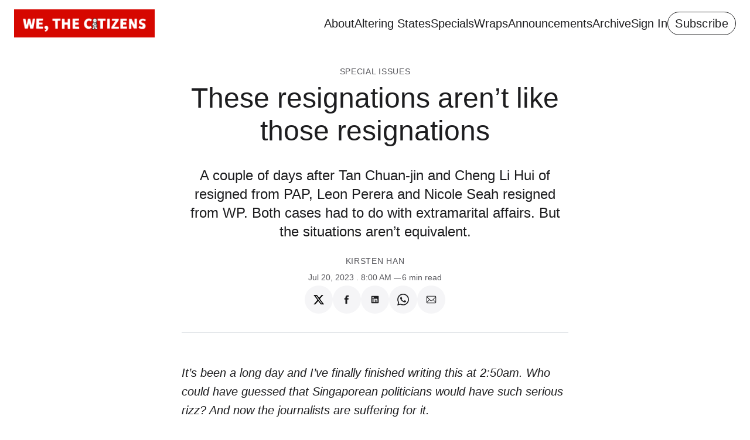

--- FILE ---
content_type: text/html; charset=utf-8
request_url: https://www.wethecitizens.net/these-resignations-arent-like-those-resignations/
body_size: 16324
content:
<!doctype html>
<html lang='en'>

  <head>
  <meta charset='utf-8'>
  <meta name='viewport' content='width=device-width, initial-scale=1.0'>
  <title> These resignations aren’t like those resignations </title>

  <script>
    var pagination_next_page_number       = '',
        pagination_available_pages_number = '',
        pagination_loading_text           = 'Loading',
        pagination_more_posts_text        = 'Load More';

    document.documentElement.className = 'js-on';
  </script>

  <style>
  :root {
    --color-accent:               var(--ghost-accent-color);
    --color-border:               #DDE1E5;
    --color-text-primary:         #1D1D1F;
    --color-text-secondary:       #57575C;
    --color-background-primary:   #FFFFFF;
    --color-background-secondary: #F5F5F7;
  }
</style>  <style>
@charset "UTF-8";:root{--space-010:2px;--space-025:4px;--space-050:8px;--space-075:12px;--space-100:16px;--space-150:24px;--space-200:32px;--space-300:48px;--space-400:64px;--space-600:96px;--space-800:128px;--space-1200:192px;--space-1600:256px;--space-1600:256px}@media (max-width:61.24em){:root{--space-300:40px;--space-400:56px;--space-600:72px;--space-800:88px;--space-1200:120px;--space-1600:152px}}@media (max-width:46.24em){:root{--space-400:48px;--space-600:64px;--space-800:80px;--space-1200:96px;--space-1600:112px}}:root{--color-dark:#000;--color-light:#FFF;--background-transparent:rgba(0, 0, 0, 0.2)}@font-face{font-family:"Source Serif 4";src:url(/assets/fonts/source-serif-4/SourceSerif4-Italic-VariableFont_opsz,wght.ttf) format("truetype-variations");font-weight:1 999;font-style:italic;font-display:swap}@font-face{font-family:"Source Serif 4";src:url(/assets/fonts/source-serif-4/SourceSerif4-VariableFont_opsz,wght.ttf) format("truetype-variations");font-weight:1 999;font-style:normal;font-display:swap}@font-face{font-family:LibreCaslonCondensed-Italic;src:url(/assets/fonts/libre-caslon-condensed/variable/LibreCaslonCondensed-Italic[wght].ttf) format("truetype-variations");font-weight:1 999;font-style:italic;font-display:swap}@font-face{font-family:LibreCaslonCondensed;src:url(/assets/fonts/libre-caslon-condensed/variable/LibreCaslonCondensed[wght].ttf) format("truetype-variations");font-weight:1 999;font-style:normal;font-display:swap}:root{--font-family-serif:'Source Serif 4',Charter,Georgia,'Times New Roman',Times,serif;--font-family-sans-serif:-apple-system,BlinkMacSystemFont,'Segoe UI',Roboto,Helvetica,Arial,sans-serif;--font-family-monospace:ui-monospace,'Cascadia Code','Source Code Pro',Menlo,Consolas,'DejaVu Sans Mono',monospace;--font-size-075:0.75rem;--font-size-087:0.875rem;--font-size-100:1rem;--font-size-125:1.25rem;--font-size-150:1.5rem;--font-size-175:1.75rem;--font-size-200:2rem;--font-size-250:2.5rem;--font-size-300:3rem;--font-size-350:3.5rem;--font-size-400:4rem;--font-size-450:4.5rem;--font-size-500:5rem;--font-size-600:6rem;--font-size-1200:12rem;--line-height-075:1.3333333333;--line-height-087:1.4285714286;--line-height-100:1.5;--line-height-125:1.6;--line-height-150:1.3333333333;--line-height-175:1.1428571429;--line-height-200:1.25;--line-height-250:1.2;--line-height-300:1.1666666667;--line-height-350:1.0714285714;--line-height-400:1;--line-height-450:1;--line-height-500:1;--line-height-600:1.0416666667;--line-height-1200:0.5208333333;--font-weight-light:300;--font-weight-regular:400;--font-weight-medium:500;--font-weight-semi-bold:600;--font-weight-bold:700;--font-weight-extra-bold:800;--font-weight-inherit:inherit;--line-height-1:1;--font-letter-spacing-brevier:.7px;--font-letter-spacing-long-primer:.25px;--font-letter-spacing-tiny:.3px;--font-letter-spacing-small:1.2px;--font-letter-spacing-base:1.6px;--font-letter-spacing-large:2.8px;--font-letter-spacing-negative:-0.015em}:root{--grid-width:1300px;--grid-gap:var(--space-200);--grid-gap-large:var(--space-400);--grid-margin:var(--space-150)}:root{--border-width:1px;--border-style:solid;--border-radius-small:var(--space-025);--border-radius:var(--space-100);--border-radius-medium:var(--space-200);--border-radius-pill:var(--space-300);--border-radius-circle:50%}:root{--focus-outline-size:var(--space-010);--focus-outline-style:solid;--focus-outline-offset:var(--space-010);--focus-outline-color:currentColor}:root{--ratio-1:1;--ratio-3x2:3/2;--ratio-3x4:3/4;--ratio-16x9:16/9}:root{--motion-duration-slow:.5s;--motion-duration-fast:.25s}:root{--html-symbol-divider:"✺";--html-symbol-em-dash:"—";--html-symbol-checkmark:"✓";--html-symbol-multiplication:"✕";--html-symbol-emDash:"—";--html-symbol-space:" "}:root{--content-width:708px;--content-flow:var(--space-200)}:root{--button-color-text:var(--color-text-primary);--button-color-border:var(--color-text-primary);--button-color-background:transparent;--button-color-text-hover:var(--color-background-primary);--button-color-background-hover:var(--color-text-primary)}:root{--button-accent-color-text:var(--color-background-primary);--button-accent-color-border:var(--color-accent);--button-accent-color-background:var(--color-accent);--button-accent-color-text-hover:var(--color-background-primary);--button-accent-color-border-hover:var(--color-text-primary);--button-accent-color-background-hover:var(--color-text-primary)}:root{--color-headerCard-dark:var(--color-dark);--color-headerCard-light:var(--color-light);--color-text-headerCardStyleLight:var(--color-headerCard-dark);--color-background-headerCardStyleLight:var(--color-headerCard-light);--color-text-button-headerCardStyleLight:var(--color-headerCard-dark);--color-border-button-headerCardStyleLight:var(--color-headerCard-dark);--color-background-button-headerCardStyleLight:var(--color-headerCard-light);--color-text-button-hover-headerCardStyleLight:var(--color-headerCard-light);--color-background-button-hover-headerCardStyleLight:var(--color-headerCard-dark);--color-text-headerCardStyleDark:var(--color-headerCard-light);--color-background-headerCardStyleDark:var(--color-headerCard-dark);--color-text-button-headerCardStyleDark:var(--color-headerCard-light);--color-border-button-headerCardStyleDark:var(--color-headerCard-light);--color-background-button-headerCardStyleDark:var(--color-headerCard-dark);--color-text-button-hover-headerCardStyleDark:var(--color-headerCard-dark);--color-background-button-hover-headerCardStyleDark:var(--color-headerCard-light);--color-text-headerCardStyleAccent:var(--color-headerCard-light);--color-background-headerCardStyleAccent:var(--color-accent);--color-text-button-headerCardStyleAccent:var(--color-headerCard-light);--color-border-button-headerCardStyleAccent:var(--color-headerCard-light);--color-background-button-headerCardStyleAccent:var(--color-accent);--color-text-button-hover-headerCardStyleAccent:var(--color-accent);--color-background-button-hover-headerCardStyleAccent:var(--color-headerCard-light);--color-text-headerCardStyleImage:var(--color-headerCard-light);--color-background-headerCardStyleImage:var(--color-headerCard-dark);--color-text-button-headerCardStyleImage:var(--color-headerCard-light);--color-border-button-headerCardStyleImage:var(--color-headerCard-light);--color-background-button-headerCardStyleImage:var(--color-headerCard-dark);--color-text-button-hover-headerCardStyleImage:var(--color-headerCard-dark);--color-background-button-hover-headerCardStyleImage:var(--color-headerCard-light)}*,::after,::before{box-sizing:border-box}html{font-family:system-ui,"Segoe UI",Roboto,Helvetica,Arial,sans-serif,"Apple Color Emoji","Segoe UI Emoji";line-height:1.15;-webkit-text-size-adjust:100%;-moz-tab-size:4;-o-tab-size:4;tab-size:4}body{margin:0}b,strong{font-weight:bolder}code,kbd,pre,samp{font-family:ui-monospace,SFMono-Regular,Consolas,"Liberation Mono",Menlo,monospace;font-size:1em}small{font-size:80%}sub,sup{font-size:75%;line-height:0;position:relative;vertical-align:baseline}sub{bottom:-.25em}sup{top:-.5em}table{border-color:currentcolor}button,input,optgroup,select,textarea{font-family:inherit;font-size:100%;line-height:1.15;margin:0}[type=button],[type=reset],[type=submit],button{-webkit-appearance:button}legend{padding:0}progress{vertical-align:baseline}::-webkit-inner-spin-button,::-webkit-outer-spin-button{height:auto}[type=search]{-webkit-appearance:textfield;outline-offset:-2px}::-webkit-search-decoration{-webkit-appearance:none}::-webkit-file-upload-button{-webkit-appearance:button;font:inherit}summary{display:list-item}@keyframes spin{100%{transform:rotate(360deg)}}.icon{position:relative;display:inline-block;width:25px;height:25px;overflow:hidden;fill:currentColor}.icon__cnt{width:100%;height:100%;background:inherit;fill:inherit;pointer-events:none;transform:translateX(0);-ms-transform:translate(.5px,-.3px)}.icon--m{width:50px;height:50px}.icon--l{width:100px;height:100px}.icon--xl{width:150px;height:150px}.icon--xxl{width:200px;height:200px}.icon__spinner{position:absolute;top:0;left:0;width:100%;height:100%}.icon--ei-spinner .icon__spinner,.icon--ei-spinner-2 .icon__spinner{animation:spin 1s steps(12) infinite}.icon--ei-spinner-3 .icon__spinner{animation:spin 1.5s linear infinite}.icon--ei-sc-facebook{fill:#3b5998}.icon--ei-sc-github{fill:#333}.icon--ei-sc-google-plus{fill:#dd4b39}.icon--ei-sc-instagram{fill:#3f729b}.icon--ei-sc-linkedin{fill:#0976b4}.icon--ei-sc-odnoklassniki{fill:#ed812b}.icon--ei-sc-skype{fill:#00aff0}.icon--ei-sc-soundcloud{fill:#f80}.icon--ei-sc-tumblr{fill:#35465c}.icon--ei-sc-twitter{fill:#55acee}.icon--ei-sc-vimeo{fill:#1ab7ea}.icon--ei-sc-vk{fill:#45668e}.icon--ei-sc-youtube{fill:#e52d27}.icon--ei-sc-pinterest{fill:#bd081c}.icon--ei-sc-telegram{fill:#08c}.icon{width:var(--space-150);height:var(--space-150)}.icon--m{width:var(--space-300);height:var(--space-300)}:where(body,h1,h2,h3,h4,h5,h6,blockquote,p,pre,dl,dd,ol,ul,figure,hr,fieldset,legend){margin:0;padding:0}li>ol,li>ul{margin-bottom:0}table{border-collapse:collapse;border-spacing:0}:is(a,button,input,textarea,summary):focus-visible{outline:var(--focus-outline-size) var(--focus-outline-style) var(--focus-outline-color)!important;outline-offset:var(--focus-outline-offset)!important}@media (prefers-reduced-motion:reduce){*{animation:none;transition:none}}body,html{height:100%}body{font-family:var(--gh-font-body,var(--font-family-sans-serif));font-size:var(--font-size-125);line-height:var(--line-height-125);font-weight:var(--font-weight-regular);direction:ltr;color:var(--color-text-primary);background-color:var(--color-background-primary);-webkit-font-smoothing:antialiased;-moz-osx-font-smoothing:grayscale}a{color:inherit;text-decoration:none}b,strong{font-weight:var(--font-weight-bold)}dd,ol,ul{margin-left:var(--space-100)}img{height:auto;display:block;max-width:100%;font-style:italic}hr{border:0;height:auto;border-top:var(--border-width) var(--border-style) var(--color-border)}:where(h1,h2,h3){text-wrap:balance}:where(h1,h2,h3,strong){font-weight:var(--font-weight-bold)}:where(h1){font-size:var(--font-size-200);line-height:var(--line-height-200)}@media (min-width:61.25em){:where(h1){font-size:var(--font-size-250);line-height:var(--line-height-250)}}:where(h1)+h2,:where(h1)+h3{margin-top:var(--space-100)}:where(h2){font-size:var(--font-size-150);line-height:var(--line-height-150)}@media (min-width:61.25em){:where(h2){font-size:var(--font-size-200);line-height:var(--line-height-200)}}:where(h2)+h3{margin-top:var(--space-100)}:where(h3){font-size:var(--font-size-125);line-height:var(--line-height-125)}@media (min-width:61.25em){:where(h3){font-size:var(--font-size-150);line-height:var(--line-height-150)}}blockquote{font-style:italic}blockquote:not(.kg-blockquote-alt){padding-left:var(--space-150);border-left:var(--space-025) solid var(--color-accent)}li code,p code{padding:var(--space-025) var(--space-050);border-radius:var(--border-radius);border:var(--border-width) var(--border-style) var(--color-border);background-color:var(--color-background-secondary)}code,code[class*=language-]{font-size:var(--font-size-087);line-height:var(--line-height-087);text-shadow:none;color:var(--color-text-primary)}.kg-code-card,pre,pre[class*=language-]{width:100%;overflow-x:auto;border-radius:var(--border-radius)}pre,pre[class*=language-]{margin-bottom:0;margin-top:var(--content-flow);padding:var(--space-200);background-color:var(--color-background-secondary)}.kg-code-card pre{margin-top:0}.token.operator{background-color:transparent}input[type=color],input[type=date],input[type=datetime-local],input[type=datetime],input[type=email],input[type=month],input[type=number],input[type=password],input[type=search],input[type=tel],input[type=text],input[type=time],input[type=url],input[type=week],select,textarea{font-family:var(--font-family-sans-serif);font-size:var(--font-size-125);line-height:var(--line-height-125);width:100%;display:block;border:none;color:var(--color-text-primary);padding:var(--space-100) var(--space-150);border-radius:var(--border-radius);background:0 0;box-shadow:inset 0 0 0 var(--space-010) var(--color-text-primary)}input[type=color]::-moz-placeholder,input[type=date]::-moz-placeholder,input[type=datetime-local]::-moz-placeholder,input[type=datetime]::-moz-placeholder,input[type=email]::-moz-placeholder,input[type=month]::-moz-placeholder,input[type=number]::-moz-placeholder,input[type=password]::-moz-placeholder,input[type=search]::-moz-placeholder,input[type=tel]::-moz-placeholder,input[type=text]::-moz-placeholder,input[type=time]::-moz-placeholder,input[type=url]::-moz-placeholder,input[type=week]::-moz-placeholder,select::-moz-placeholder,textarea::-moz-placeholder{opacity:1;color:var(--color-text-secondary)}input[type=color]::placeholder,input[type=date]::placeholder,input[type=datetime-local]::placeholder,input[type=datetime]::placeholder,input[type=email]::placeholder,input[type=month]::placeholder,input[type=number]::placeholder,input[type=password]::placeholder,input[type=search]::placeholder,input[type=tel]::placeholder,input[type=text]::placeholder,input[type=time]::placeholder,input[type=url]::placeholder,input[type=week]::placeholder,select::placeholder,textarea::placeholder{opacity:1;color:var(--color-text-secondary)}table{font-size:var(--font-size-100);line-height:var(--line-height-100);width:100%;max-width:100%;background-color:var(--color-background-secondary)}table caption{padding:var(--space-100);border-style:var(--border-style);border-width:var(--border-width) var(--border-width) 0 var(--border-width);border-color:var(--color-border);background-color:var(--color-background-secondary)}table td,table th{text-align:left;padding:var(--space-100);white-space:nowrap;border:var(--border-width) var(--border-style) var(--color-border)}table tbody+tbody{border-top:var(--border-width) var(--border-style) var(--color-border)}.responsive-table{display:block;width:100%;overflow-x:auto;word-break:initial}fieldset{border:none}:lang(ar) *{letter-spacing:initial}.o-grid{margin:auto;display:grid;gap:var(--grid-gap);max-width:var(--grid-width);padding:0 var(--grid-margin)}.o-grid .o-grid{padding:0}.o-grid--gap-large{gap:var(--grid-gap-large)}@media (min-width:46.25em){.o-grid--50{width:50%;grid-template-columns:repeat(1,minmax(0,1fr))}}@media (min-width:61.25em){.o-grid--50-d{width:50%;grid-template-columns:repeat(1,minmax(0,1fr))}}@media (min-width:46.25em){.o-grid--75{width:75%;grid-template-columns:repeat(1,minmax(0,1fr))}}@media (min-width:46.25em){.o-grid--2-columns{grid-template-columns:repeat(2,minmax(0,1fr))}}@media (min-width:46.25em){.o-grid--3-columns{grid-template-columns:repeat(2,minmax(0,1fr))}}@media (min-width:61.25em){.o-grid--3-columns{grid-template-columns:repeat(3,minmax(0,1fr))}}@media (min-width:46.25em){.o-grid--4-columns{grid-template-columns:repeat(2,minmax(0,1fr))}}@media (min-width:61.25em){.o-grid--4-columns{grid-template-columns:repeat(4,minmax(0,1fr))}}.c-skip{position:absolute;top:calc(var(--space-600) * -1);left:var(--space-200);padding:var(--space-025) var(--space-100);background-color:var(--color-background-primary)}.c-skip:focus{z-index:10;top:var(--space-200)}.c-header{padding:var(--space-100) 0}.c-header__inner{display:flex;align-items:center;position:relative}.c-logo{margin-right:var(--space-200)}.c-logo__link{font-size:var(--font-size-200);line-height:var(--line-height-200);font-weight:var(--font-weight-medium);display:block}.c-logo__img{max-height:var(--space-300)}@media (max-width:61.24em){.c-nav-wrap{display:flex;align-items:center;flex-direction:column;position:fixed;inset:0;z-index:10;width:100%;height:100vh;padding:var(--space-200) var(--grid-margin);background-color:var(--color-background-secondary);opacity:0;visibility:hidden;transform:scale(.96)}.c-nav-wrap.is-active{opacity:1;visibility:visible;transform:scale(1);transition:all var(--motion-duration-fast) cubic-bezier(.694,0,.335,1)}}@media (min-width:61.25em){.c-nav-wrap{display:block;flex:2;display:flex;align-items:center;justify-content:flex-end}}@media (max-width:61.24em){.c-nav{width:100%;padding-right:var(--space-200)}}@media (min-width:61.25em){.c-nav{display:flex;gap:var(--space-100);align-items:center;justify-content:flex-end}}.c-nav__item{font-size:var(--font-size-125);line-height:var(--line-height-125)}@media (max-width:61.24em){.c-nav__item{margin-bottom:var(--space-100)}}@media (min-width:61.25em){.c-nav__item--hasDropDown{position:relative}.c-nav__item--hasDropDown>.c-nav__link:after{all:unset;content:"↓";padding-left:var(--space-025)}.c-nav__item--hasDropDown:focus-within>.c-nav__link:after,.c-nav__item--hasDropDown:hover>.c-nav__link:after{background-color:transparent}.c-nav__item--hasDropDown:focus-within .c-nav__dropDown,.c-nav__item--hasDropDown:hover .c-nav__dropDown{opacity:1;visibility:visible}}.c-nav__dropDown{z-index:1;opacity:0;visibility:hidden;position:absolute;top:var(--space-200);padding:var(--space-150);min-width:-moz-max-content;min-width:max-content;border-radius:var(--border-radius);background:var(--color-background-secondary);border:var(--border-width) var(--border-style) var(--color-border)}.c-nav__dropDown>*+*{margin-top:var(--space-075)}@media (max-width:61.24em){.c-nav__link{display:block}}.c-nav__link:hover{text-decoration:underline}[aria-current=page]{text-decoration:underline}[aria-current=page]:focus-visible{text-decoration:none}.home-template [aria-current=page]{text-decoration:none}.c-nav-toggle{position:absolute;right:0;z-index:10;height:var(--space-100);width:var(--space-150);cursor:pointer}@media (min-width:61.25em){.c-nav-toggle{display:none}}.c-nav-toggle__icon{position:absolute;left:0;height:1px;width:var(--space-150);background:var(--color-text-primary);cursor:pointer}.c-nav-toggle__icon:after,.c-nav-toggle__icon:before{content:"";display:block;height:100%;background-color:inherit}.c-nav-toggle__icon:before{transform:translateY(16px)}.c-nav-toggle__icon:after{transform:translateY(7px)}.c-nav-toggle--close .c-nav-toggle__icon{height:2px;background-color:transparent}.c-nav-toggle--close .c-nav-toggle__icon:after,.c-nav-toggle--close .c-nav-toggle__icon:before{position:relative;visibility:visible;background:var(--color-text-primary)}.c-nav-toggle--close .c-nav-toggle__icon:before{top:9px;transform:rotate(-45deg)}.c-nav-toggle--close .c-nav-toggle__icon:after{top:7px;transform:rotate(45deg)}.c-author-head{display:flex;text-align:center;flex-direction:column;gap:var(--space-100);margin-top:var(--space-200);margin-bottom:var(--space-200)}.c-author-head__media{width:var(--space-600);height:var(--space-600);border-radius:var(--border-radius-circle);background-color:var(--color-background-secondary)}.c-author-head__image{-o-object-fit:cover;object-fit:cover;width:var(--space-600);height:var(--space-600);min-width:var(--space-600);border-radius:var(--border-radius-circle)}.c-btn,.c-card-post__tag a,.c-content .kg-product-card .kg-product-card-button,.kg-btn,.kg-btn-accent,.kg-header-card-button,.kg-signup-card-button{--focus-outline-offset:calc(var(--space-025) * -1);font-family:var(--font-family-sans-serif);font-size:var(--font-size-125);line-height:var(--line-height-1);font-weight:var(--font-weight-regular);letter-spacing:var(--font-letter-spacing-tiny);height:auto;width:-moz-fit-content;width:fit-content;min-width:-moz-fit-content;min-width:fit-content;text-align:center;text-transform:initial;border:none;cursor:pointer;overflow:hidden;padding:var(--space-100) var(--space-200);border-radius:var(--border-radius-pill);color:var(--button-color-text);background-color:var(--button-color-background);border:var(--space-010) var(--border-style) var(--button-color-border)}.c-btn:is(:hover,:active,:focus),.c-card-post__tag a:is(:hover,:active,:focus),.c-content .kg-product-card .kg-product-card-button:is(:hover,:active,:focus),.kg-btn-accent:is(:hover,:active,:focus),.kg-btn:is(:hover,:active,:focus),.kg-header-card-button:is(:hover,:active,:focus),.kg-signup-card-button:is(:hover,:active,:focus){color:var(--button-color-text-hover);background-color:var(--button-color-background-hover)}.c-btn--accent{color:var(--button-accent-color-text);background-color:var(--button-accent-color-background);border:var(--border-width) var(--border-style) var(--button-accent-color-border)}.c-btn--accent:is(:hover,:active,:focus){color:var(--button-accent-color-text-hover);background-color:var(--button-accent-color-background-hover);border:var(--border-width) var(--border-style) var(--button-accent-color-border-hover)}.c-btn--disabled{opacity:.5;cursor:not-allowed}.c-btn--small,.c-card-post__tag a{border-width:var(--border-width);padding:var(--space-050) var(--space-075)}.c-btn--loading,.c-btn.loading,.c-card-post__tag a.loading,.c-content .kg-product-card .loading.kg-product-card-button,.c-subscribe-form .c-btn,.loading.kg-btn,.loading.kg-btn-accent,.loading.kg-header-card-button,.loading.kg-signup-card-button{display:flex;align-items:center;justify-content:center}@keyframes spin{0%{transform:rotate(0)}100%{transform:rotate(360deg)}}.c-btn--loading:after,.c-btn.loading:after,.c-card-post__tag a.loading:after,.c-content .kg-product-card .loading.kg-product-card-button:after,.c-subscribe-form .c-btn:after,.loading.kg-btn-accent:after,.loading.kg-btn:after,.loading.kg-header-card-button:after,.loading.kg-signup-card-button:after{content:"";display:block;height:var(--space-100);width:var(--space-100);margin-left:var(--space-050);border-width:var(--space-010);border-style:var(--border-style);border-top-color:transparent;border-right-color:transparent;border-bottom-color:var(--color-text-primary);border-left-color:var(--color-text-primary);border-radius:var(--border-radius-circle);animation:spin var(--motion-duration-slow) infinite linear}.c-btn--loading:is(:hover,:active,:focus):after,.c-btn.loading:is(:hover,:active,:focus):after,.c-card-post__tag a.loading:is(:hover,:active,:focus):after,.c-content .kg-product-card .loading.kg-product-card-button:is(:hover,:active,:focus):after,.c-subscribe-form .c-btn:is(:hover,:active,:focus):after,.loading.kg-btn-accent:is(:hover,:active,:focus):after,.loading.kg-btn:is(:hover,:active,:focus):after,.loading.kg-header-card-button:is(:hover,:active,:focus):after,.loading.kg-signup-card-button:is(:hover,:active,:focus):after{border-bottom-color:var(--color-background-primary);border-left-color:var(--color-background-primary)}.c-topper{margin:0 auto;margin-top:var(--space-200);margin-bottom:var(--space-200);padding:0 var(--grid-margin);max-width:var(--content-width)}.c-topper__content{text-align:center;padding-bottom:var(--space-200);border-bottom:var(--border-width) var(--border-style) var(--color-border)}.c-topper__content>*+*{margin-top:var(--space-050)}.c-topper__headline{--min-size:var(--font-size-200);--max-size:var(--font-size-300);--viewport-width:5vw;font-size:clamp(var(--min-size),var(--viewport-width) + 1rem,var(--max-size));line-height:var(--line-height-300);text-wrap:balance;font-weight:var(--font-weight-medium);font-family:var(--gh-font-heading,var(--font-family-sans-serif))}.c-topper__standfirst{font-size:var(--font-size-150);line-height:var(--line-height-150);font-weight:var(--font-weight-regular);text-wrap:balance}.c-topper__meta{display:flex;flex-direction:column;gap:var(--space-100);align-items:center;text-align:center;margin-top:var(--space-100)}.c-topper__reading-time{display:inline}.c-topper__reading-time:before{font-size:var(--font-size-075);line-height:var(--line-height-075);font-weight:var(--font-weight-medium);color:var(--color-text-secondary);content:var(--html-symbol-em-dash);padding-right:var(--space-010)}.c-share{display:flex;gap:var(--space-100)}@media (max-width:46.24em){.c-share{margin-top:var(--space-100);justify-content:flex-start}}@media (min-width:46.25em){.c-share{margin-left:auto}}.c-share__link{display:flex;align-items:center;justify-content:center;width:var(--space-300);height:var(--space-300);border-radius:var(--border-radius-circle);background-color:var(--color-background-secondary)}.c-share__icon{fill:var(--color-text-primary)}.c-page-header{display:flex;text-align:center;flex-direction:column;gap:var(--space-150);margin-bottom:var(--space-400)}.c-tag-head{display:flex;text-align:center;flex-direction:column;gap:var(--space-100);margin-top:var(--space-200);margin-bottom:var(--space-200)}.c-tag-head__media{width:var(--space-600);height:var(--space-600);border-radius:var(--border-radius-circle);background-color:var(--color-background-secondary)}.c-tag-head__image{-o-object-fit:cover;object-fit:cover;width:var(--space-600);height:var(--space-600);min-width:var(--space-600);border-radius:var(--border-radius-circle)}.c-tag{font-size:var(--font-size-087);line-height:var(--line-height-087);font-weight:var(--font-weight-medium);text-transform:uppercase;letter-spacing:var(--font-letter-spacing-brevier);color:var(--color-text-secondary)}.c-tag a:hover{text-decoration:underline}.c-timestamp{font-family:var(--font-family-sans-serif);font-size:var(--font-size-087);line-height:var(--line-height-087);font-weight:var(--font-weight-medium);color:var(--color-text-secondary)}.c-reading-time{font-size:var(--font-size-087);line-height:var(--line-height-087);font-weight:var(--font-weight-medium);color:var(--color-text-secondary)}.c-byline{display:flex;flex-wrap:wrap;color:var(--color-text-secondary)}.c-byline a{font-size:var(--font-size-087);line-height:var(--line-height-087);font-weight:var(--font-weight-medium);text-transform:uppercase;letter-spacing:var(--font-letter-spacing-brevier)}.c-byline a:hover{text-decoration:underline}.c-byline span{font-size:var(--font-size-075);line-height:var(--line-height-075);font-weight:var(--font-weight-medium)}.c-post{margin:0 auto;padding:0 var(--grid-margin);max-width:var(--content-width)}.c-post>*+*{margin-top:var(--content-flow)}.c-content{display:flex;align-items:center;flex-direction:column;margin:0 auto;padding:0 var(--grid-margin);max-width:var(--content-width)}.c-content>*{min-width:100%}.c-content>*+*{margin-top:var(--content-flow)}.c-content>.kg-width-full+.kg-width-full:not(.kg-width-full.kg-card-hascaption+.kg-width-full){margin-top:0}.c-content a:not([class]){text-decoration:underline;color:var(--color-accent)}.c-content a:not([class]):focus-visible{text-decoration:none}.c-content :where(h1,h2,h3)+*{margin-top:calc(var(--content-flow)/ 2)}.c-content :where(hr){margin:var(--content-flow) 0}.c-content :where(hr)+*{margin-top:0}.c-content :is(dd,ol,ul){padding-left:var(--space-100);padding-right:var(--space-100)}.c-content .gh-post-upgrade-cta{display:none;visibility:hidden}.c-feature-image-figure{margin-top:var(--space-200)}.c-feature-image-wrap{position:relative;-o-object-fit:contain;object-fit:contain;aspect-ratio:var(--ratio-1);background-color:var(--color-background-secondary)}.c-feature-image{position:absolute;inset:0;width:100%;height:100%;-o-object-fit:cover;object-fit:cover}.c-feature-image-caption{width:100%;padding:var(--space-050) var(--space-100);color:var(--color-text-secondary);background-color:var(--color-background-secondary);font-family:var(--font-family-sans-serif);font-size:var(--font-size-125);line-height:var(--line-height-100);text-wrap:balance}.c-feature-image-caption a{text-decoration:underline}.c-feature-image-caption a:focus-visible{text-decoration:none}.c-feature-image-caption strong{color:var(--color-text-primary)}.c-subscribe-form .c-alert{display:none}.c-subscribe-form .c-btn:after{display:none}.c-subscribe-form.loading .c-btn:after{display:block}.c-subscribe-form.error .c-alert--error,.c-subscribe-form.invalid .c-alert--invalid,.c-subscribe-form.success .c-alert--success{display:block}@media (min-width:46.25em){.c-form-group{display:flex}}@media (max-width:46.24em){.c-form-group__btn{width:100%}}@media (min-width:46.25em){.c-form-group__btn{flex:3;margin-left:var(--space-100)}}@media (max-width:46.24em){.c-form-group__input{margin-bottom:var(--space-100)}}.c-alert{font-size:var(--font-size-100);line-height:var(--line-height-100);margin-top:var(--space-100)}.c-alert:empty{display:none}.c-alert:before{font-weight:var(--font-weight-medium);margin-right:var(--space-050)}.c-alert--success:before{content:var(--html-symbol-checkmark)}.c-alert--error:before,.c-alert--invalid:before{content:var(--html-symbol-multiplication)}.c-footer{position:sticky;top:100vh;padding:var(--block-space-base) 0}.c-footer>*+*{margin-top:var(--space-100)}.c-footer-nav{display:flex;flex-wrap:wrap;justify-content:center;gap:var(--space-150)}.c-footer-nav .c-nav__item{margin:0}.c-footer-nav a{text-decoration:underline}.c-footer-nav a:focus-visible{text-decoration:none}.c-footer-copy{text-align:center;color:var(--color-text-secondary)}.c-footer-copy a{text-decoration:underline}.c-footer-copy a:focus-visible{text-decoration:none}.gh-search-icon{display:flex!important}.c-card-post{--color-text:var(--color-text-primary);--border-radius-outer:var(--border-radius-medium);--padding:var(--space-100);--border-radius-inner:calc(var(--border-radius-outer) - var(--padding));display:block;position:relative;overflow:hidden;padding:var(--padding);border-radius:var(--border-radius-outer);background-color:var(--color-background-secondary)}.c-card-post--has-no-image{--padding:var(--space-200);display:flex;flex-direction:column}.c-card-post__media{overflow:hidden;position:relative;aspect-ratio:var(--ratio-1);border-radius:var(--border-radius-inner);background-color:var(--color-background-secondary)}.c-card-post__image{position:absolute;inset:0;width:100%;height:100%;-o-object-fit:cover;object-fit:cover}.c-card-post__content{padding:var(--padding) 0 0;color:var(--color-text)}.c-card-post--has-no-image .c-card-post__content{padding:0}.c-card-post__meta{position:relative;z-index:2;display:flex;flex-wrap:wrap;margin-top:var(--space-050)}.c-card-post__tag{display:none;font-size:var(--font-size-100);line-height:var(--line-height-100)}.c-card-post__tag a{display:block;--button-color-text:var(--color-text-primary);--button-color-border:var(--color-text-primary);border-radius:var(--border-radius-inner);text-transform:uppercase}.c-card-post__date{font-size:var(--font-size-100);line-height:var(--line-height-100)}.c-card-post__title{font-size:var(--font-size-150);line-height:var(--line-height-150);font-weight:var(--font-weight-medium);text-wrap:balance;font-family:var(--gh-font-heading,var(--font-family-sans-serif))}.c-card-post__title a:after{content:"";display:block;position:absolute;left:0;top:0;right:0;bottom:0;z-index:1}.c-card-post:hover .c-card-post__media{opacity:.8;transition:opacity var(--motion-duration-fast) linear}.c-card-post:hover .c-card-post__title{text-decoration:underline}.c-card-post:hover .c-card-post__title:focus-visible{text-decoration:none}.c-card-author{width:100%;position:relative}.c-card-author>*+*{padding-top:var(--space-100);padding-bottom:var(--space-100);border-bottom:var(--border-width) var(--border-style)}.c-card-author__url{display:block}.c-card-author__url:hover{text-decoration:underline}.c-card-author__media{overflow:hidden;position:relative;border-radius:var(--border-radius);aspect-ratio:var(--ratio-3x4);background-color:var(--color-background-secondary)}.c-card-author__image{position:absolute;inset:0;width:100%;height:100%;-o-object-fit:cover;object-fit:cover}.c-card-author__name{font-size:var(--font-size-200);line-height:var(--line-height-200)}.c-card-author__name a:after{content:"";display:block;position:absolute;left:0;top:0;right:0;bottom:0;z-index:1}.kg-card figcaption{width:100%;padding:var(--space-050) var(--space-100);color:var(--color-text-secondary);background-color:var(--color-background-secondary);font-family:var(--font-family-sans-serif);font-size:var(--font-size-125);line-height:var(--line-height-100);text-wrap:balance}.kg-card figcaption a{text-decoration:underline}.kg-card figcaption a:focus-visible{text-decoration:none}.kg-card figcaption strong{color:var(--color-text-primary)}.kg-width-wide{width:100%}@media (min-width:46.25em){.kg-width-wide{width:calc(100vw - var(--grid-margin) * 2);max-width:calc(var(--grid-width) - var(--grid-margin) * 2)}}.kg-width-full{width:100vw;position:relative;margin-left:-50vw;margin-right:-50vw}.c-block__content .kg-width-full{left:50%;right:50%}div.kg-toggle-card{padding:0;border-radius:0;box-shadow:none;background-color:transparent;border-top:var(--border-width) var(--border-style)}div.kg-toggle-card:last-of-type{border-bottom:var(--border-width) var(--border-style)}div.kg-toggle-card+.kg-toggle-card{margin-top:0}div.kg-toggle-card .kg-toggle-heading{align-items:center;padding:var(--space-150) 0}div.kg-toggle-card[data-kg-toggle-state=open] .kg-toggle-heading{padding-bottom:var(--space-050)}div.kg-toggle-card h4.kg-toggle-heading-text{font-size:var(--font-size-125);line-height:var(--line-height-125);font-weight:var(--font-weight-semi-bold);font-family:var(--gh-font-heading,var(--font-family-sans-serif))}div.kg-toggle-card .kg-toggle-card-icon{width:auto;margin-top:0;padding-right:0;cursor:pointer}div.kg-toggle-card .kg-toggle-heading svg{width:var(--space-150);color:var(--color-text,var(--color-text-primary))}div.kg-toggle-card[data-kg-toggle-state=open] .kg-toggle-content{padding-bottom:var(--space-150)}div.kg-toggle-card[data-kg-toggle-state] .kg-toggle-content{transition:none}div.kg-toggle-card[data-kg-toggle-state] .kg-toggle-content>*+*{margin-top:var(--space-100)!important}div.kg-toggle-card[data-kg-toggle-state] .kg-toggle-content p,div.kg-toggle-card[data-kg-toggle-state] .kg-toggle-content ul{font-size:var(--font-size-125);line-height:var(--line-height-125);margin-top:0}div.kg-toggle-card[data-kg-toggle-state] .kg-toggle-content p+p{margin-top:var(--space-100)}.kg-image{margin:auto}.kg-image-card{min-width:-moz-min-content;min-width:min-content}.kg-gallery-card{display:flex;flex-direction:column;gap:var(--grid-gap)}.kg-gallery-card figcaption{border-radius:var(--border-radius)}.kg-gallery-container{display:flex;flex-direction:column;gap:var(--grid-gap)}.kg-gallery-row{display:flex;flex-direction:row;justify-content:center;gap:var(--grid-gap)}.kg-gallery-image{overflow:hidden;border-radius:var(--border-radius);background-color:var(--color-background-secondary)}.kg-gallery-image img{width:100%;height:100%;-o-object-fit:cover;object-fit:cover}.kg-embed-card{display:flex;align-items:center;flex-direction:column;overflow:hidden;border-radius:var(--border-radius);background-color:var(--color-background-secondary)}.kg-embed-card iframe{width:100%;height:100%;aspect-ratio:var(--ratio-16x9)}.c-content .kg-nft-card{border-bottom-left-radius:var(--border-radius);border-bottom-right-radius:var(--border-radius)}.c-content .kg-nft-card a.kg-nft-card-container{font-family:var(--font-family-true);font-size:var(--font-size-100);line-height:var(--line-height-100);font-weight:var(--font-weight-regular);max-width:100%;color:var(--color-text-primary);box-shadow:inset 0 0 0 var(--border-width) var(--color-border)}.c-content .kg-ntf-image-container{background-color:var(--color-background-secondary)}.c-content .kg-nft-image{aspect-ratio:var(--ratio-3x2);border-top-left-radius:var(--border-radius);border-top-right-radius:var(--border-radius)}.c-content .kg-nft-metadata{padding:var(--space-200)}.c-content .kg-nft-header h4.kg-nft-title{font-size:var(--font-size-125);line-height:var(--line-height-125);font-weight:var(--font-weight-bold);color:var(--color-text-primary)}.c-content .kg-nft-creator{margin:var(--space-050) 0 0}.c-content .kg-nft-creator span{font-weight:var(--font-weight-medium);color:var(--color-text-primary)}.c-content .kg-nft-creator{color:var(--color-text-secondary)}.c-content .kg-nft-card p.kg-nft-description{color:var(--color-text-primary)}.c-content .kg-nft-creator{font-size:var(--font-size-100);line-height:var(--line-height-100)}.c-content .kg-nft-card p.kg-nft-description{font-size:var(--font-size-125);line-height:var(--line-height-125)}.c-content .kg-audio-card{padding:var(--space-200);border-radius:var(--border-radius);box-shadow:inset 0 0 0 var(--border-width) var(--color-border)}@media (max-width:46.24em){.c-content .kg-audio-card{flex-wrap:wrap}}.c-content .kg-audio-title{font-size:var(--font-size-125);line-height:var(--line-height-125);font-weight:var(--font-weight-bold)}.c-content .kg-audio-player *{font-size:var(--font-size-100);line-height:var(--line-height-100)}@media (max-width:61.24em){.c-content .kg-audio-seek-slider{display:none}}.c-content .kg-audio-time{color:var(--color-text-secondary)}.c-content .kg-audio-thumbnail{width:var(--space-600);min-width:var(--space-600);margin:0 var(--space-050) 0 0;border-radius:var(--border-radius)}.kg-video-card .kg-video-player *{font-size:var(--font-size-100);line-height:var(--line-height-100);font-weight:var(--font-weight-regular)}.kg-video-card{background-color:var(--color-background-secondary)}.kg-video-card:not(.kg-width-full){overflow:hidden;border-radius:var(--border-radius)}.c-content .kg-file-card a.kg-file-card-container{border:0;transition:none;padding:var(--space-200);border-radius:var(--border-radius);box-shadow:inset 0 0 0 var(--border-width) var(--color-border)}.c-content .kg-file-card a.kg-file-card-container:hover{border:0;box-shadow:inset 0 0 0 var(--space-010) var(--color-border)}.c-content .kg-file-card .kg-file-card-contents{margin:0;margin-right:var(--space-050)}.c-content .kg-file-card .kg-file-card-contents>*+*{margin-top:var(--space-025)}.c-content .kg-file-card .kg-file-card-title{font-size:var(--font-size-125);line-height:var(--line-height-125);font-weight:var(--font-weight-bold)}.c-content .kg-file-card :is(.kg-file-card-caption,.kg-file-card-metadata,.kg-file-card-filename,.kg-file-card-filesize){font-size:var(--font-size-100);line-height:var(--line-height-100);font-weight:var(--font-weight-regular)}.c-content .kg-file-card :is(.kg-file-card-caption,.kg-file-card-filesize){opacity:1}.c-content .kg-file-card .kg-file-card-metadata{color:var(--color-text-secondary)}.c-content .kg-file-card .kg-file-card-icon svg{color:var(--color-text-primary)}.twitter-tweet{min-width:auto;margin-bottom:0!important;margin-top:var(--content-flow)!important}.kg-embed-card .twitter-tweet{margin-top:0!important}.twitter-tweet iframe{max-width:100%!important}.kg-button-card{display:flex}.kg-button-card.kg-align-center{justify-content:center}.kg-button-card.kg-align-left{justify-content:start}.kg-card.kg-callout-card{padding:var(--space-200);border-radius:var(--border-radius)}.kg-card.kg-callout-card+.kg-callout-card{margin-top:var(--content-flow)}.kg-card.kg-callout-card div.kg-callout-emoji{font-size:var(--font-size-125);line-height:var(--line-height-125);padding-right:var(--space-100)}.kg-card.kg-callout-card .kg-callout-text{font-size:var(--font-size-125);line-height:var(--line-height-125);text-wrap:balance}.kg-card.kg-callout-card-white{box-shadow:inset 0 0 0 var(--border-width) var(--color-border)}.c-content .kg-product-card .kg-product-card-container{padding:var(--space-200);border-radius:var(--border-radius);box-shadow:inset 0 0 0 var(--border-width) var(--color-border)}.c-content .kg-product-card h4.kg-product-card-title{font-size:var(--font-size-125);line-height:var(--line-height-125);font-weight:var(--font-weight-bold);font-family:var(--gh-font-heading,var(--font-family-sans-serif))}.c-content .kg-product-card .kg-product-card-rating-star{text-align:right;width:var(--space-150);height:var(--space-200)}.c-content .kg-product-card .kg-product-card-description *{font-family:var(--font-family-true);opacity:1}.c-content .kg-product-card .kg-product-card-button{width:100%}.kg-header-card{position:relative}.kg-header-card:not(.kg-width-full){overflow:hidden;border-radius:var(--border-radius)}.kg-header-card.kg-style-accent{background-color:var(--color-accent)}.kg-content-wide .kg-header-card-content{width:100%;margin:auto}.kg-content-wide:not(.kg-layout-split) .kg-header-card-content{width:calc(100vw - var(--grid-margin) * 2);max-width:calc(var(--grid-width) - var(--grid-margin) * 2)}@media (min-width:61.25em){.kg-content-wide.kg-layout-split .kg-header-card-content{width:calc(100vw - var(--grid-margin) * 2);max-width:calc(var(--grid-width) - var(--grid-margin) * 2)}}.kg-layout-split .kg-header-card-content{display:grid;grid-template-columns:1fr}@media (min-width:61.25em){.kg-layout-split .kg-header-card-content{grid-template-columns:1fr 1fr}}.kg-layout-split .kg-header-card-image{margin:auto}@media (min-width:61.25em){.kg-layout-split:not(.kg-content-wide) .kg-header-card-image{height:0;width:100%;min-height:100%;-o-object-fit:cover;object-fit:cover;-o-object-position:center;object-position:center}}.kg-layout-split.kg-content-wide .kg-header-card-content{align-items:center}@media (min-width:61.25em){.kg-layout-split.kg-content-wide picture{padding:var(--block-space-base) 0}}.kg-layout-split.kg-content-wide .kg-header-card-image{width:-moz-fit-content;width:fit-content;-o-object-fit:contain;object-fit:contain;aspect-ratio:var(--ratio-1)}.kg-header-card>picture:before{position:absolute;content:"";inset:0;z-index:1;background-color:var(--background-transparent)}.kg-header-card>picture+.kg-header-card-content{z-index:2;position:relative}.kg-header-card>picture>.kg-header-card-image{position:absolute;top:0;left:0;z-index:0;width:100%;height:100%;-o-object-fit:cover;object-fit:cover;-o-object-position:center;object-position:center;pointer-events:none;background-color:var(--color-background-secondary)}.kg-header-card-text{position:relative;display:flex;flex-direction:column;align-items:flex-start;justify-content:center;padding:var(--block-space-base);text-align:left}.kg-swapped .kg-header-card-text{grid-row:1}.kg-header-card-text.kg-align-center{align-items:center;text-align:center}.kg-width-full:not(.kg-layout-split) .kg-header-card-text{padding:var(--block-space-x-large) 0}.kg-width-full.kg-layout-split:not(.kg-content-wide) .kg-header-card-text{padding:var(--block-space-x-large) var(--block-space-base)}.kg-layout-split.kg-content-wide .kg-header-card-text{padding:var(--block-space-large) var(--block-space-base)}@media (min-width:61.25em){.kg-layout-split.kg-content-wide:not(.kg-swapped) .kg-header-card-text{padding:var(--block-space-large) 0 var(--block-space-large) var(--block-space-medium)}}@media (min-width:61.25em){.kg-layout-split.kg-content-wide.kg-swapped .kg-header-card-text{padding:var(--block-space-large) var(--block-space-medium) var(--block-space-large) 0}}.kg-header-card-heading{--min-size:var(--font-size-200);--max-size:var(--font-size-400);--viewport-width:5vw;font-size:clamp(var(--min-size),var(--viewport-width) + 1rem,var(--max-size));line-height:var(--line-height-400);text-wrap:balance;font-weight:var(--font-weight-medium);font-family:var(--gh-font-heading,var(--font-family-sans-serif))}.kg-header-card-subheading{font-size:var(--font-size-150);line-height:var(--line-height-150);font-weight:var(--font-weight-regular);text-wrap:balance}.kg-header-card-button{margin-top:var(--space-200)}.kg-header-card-button.kg-style-accent{background-color:var(--color-accent)}.kg-signup-card{position:relative}.kg-signup-card:not(.kg-width-full){overflow:hidden}.kg-signup-card.kg-style-accent{background-color:var(--color-accent)}.kg-content-wide .kg-signup-card-content{width:100%;margin:auto}.kg-content-wide:not(.kg-layout-split) .kg-signup-card-content{width:calc(100vw - var(--grid-margin) * 2);max-width:calc(var(--grid-width) - var(--grid-margin) * 2)}@media (min-width:61.25em){.kg-content-wide.kg-layout-split .kg-signup-card-content{width:calc(100vw - var(--grid-margin) * 2);max-width:calc(var(--grid-width) - var(--grid-margin) * 2)}}.kg-layout-split .kg-signup-card-content{display:grid;grid-template-columns:1fr}@media (min-width:61.25em){.kg-layout-split .kg-signup-card-content{grid-template-columns:1fr 1fr}}.kg-layout-split .kg-signup-card-image{margin:auto}@media (min-width:61.25em){.kg-layout-split:not(.kg-content-wide) .kg-signup-card-image{height:0;width:100%;min-height:100%;-o-object-fit:cover;object-fit:cover;-o-object-position:center;object-position:center}}.kg-layout-split.kg-content-wide .kg-signup-card-content{align-items:center}.kg-layout-split.kg-content-wide .kg-signup-card-image{width:-moz-fit-content;width:fit-content;-o-object-fit:contain;object-fit:contain;aspect-ratio:var(--ratio-1)}.kg-signup-card>picture:before{position:absolute;content:"";inset:0;z-index:1;background-color:var(--background-transparent)}.kg-signup-card>picture+.kg-signup-card-content{z-index:2;position:relative}.kg-signup-card>picture>.kg-signup-card-image{position:absolute;top:0;left:0;z-index:0;width:100%;height:100%;-o-object-fit:cover;object-fit:cover;-o-object-position:center;object-position:center;pointer-events:none;background-color:var(--color-background-secondary)}.kg-signup-card-text{position:relative;display:flex;flex-direction:column;align-items:flex-start;justify-content:center;padding:var(--grid-margin);text-align:left}@media (min-width:46.25em){.kg-signup-card-text{padding:var(--block-space-medium)}}@media (min-width:61.25em){.kg-signup-card-text{padding:var(--block-space-base)}}.kg-swapped .kg-signup-card-text{grid-row:1}.kg-signup-card-text.kg-align-center{align-items:center;text-align:center}.kg-width-full:not(.kg-layout-split) .kg-signup-card-text{padding:var(--block-space-large) 0}@media (min-width:61.25em){.kg-width-full.kg-layout-split:not(.kg-content-wide) .kg-signup-card-text{padding:var(--block-space-x-large) var(--block-space-base)}}.kg-layout-split.kg-content-wide .kg-signup-card-text{padding:var(--block-space-base) var(--grid-margin)}@media (min-width:61.25em){.kg-layout-split.kg-content-wide .kg-signup-card-text{padding:var(--block-space-large) var(--block-space-base)}}@media (min-width:61.25em){.kg-layout-split.kg-content-wide:not(.kg-swapped) .kg-signup-card-text{padding:var(--block-space-large) 0 var(--block-space-large) var(--block-space-medium)}}@media (min-width:61.25em){.kg-layout-split.kg-content-wide.kg-swapped .kg-signup-card-text{padding:var(--block-space-large) var(--block-space-medium) var(--block-space-large) 0}}.kg-signup-card-heading{--min-size:var(--font-size-200);--max-size:var(--font-size-400);--viewport-width:5vw;font-size:clamp(var(--min-size),var(--viewport-width) + 1rem,var(--max-size));line-height:var(--line-height-400);text-wrap:balance;font-weight:var(--font-weight-medium);font-family:var(--gh-font-heading,var(--font-family-sans-serif))}.kg-signup-card-subheading{font-size:var(--font-size-150);line-height:var(--line-height-150);font-weight:var(--font-weight-regular);text-wrap:balance}.kg-signup-card-form{position:relative;display:flex;flex-shrink:0;flex-direction:column;width:100%;margin-top:var(--space-200)}.kg-align-center .kg-signup-card-form{align-items:center}.kg-signup-card-fields{display:flex;width:100%;padding:var(--space-010);border-radius:var(--border-radius-small);background-color:var(--color-light)}@media (min-width:61.25em){.kg-signup-card:not(.kg-layout-split) .kg-signup-card-fields{max-width:calc(var(--space-1600) * 2)}}.kg-signup-card-fields .kg-signup-card-input{box-shadow:none}.kg-signup-card-fields .kg-signup-card-input:focus-visible{outline:0!important}.kg-signup-card-button{position:relative;border:0;border-radius:var(--border-radius-small)}.kg-signup-card-button:is(:hover,:active,:focus){color:var(--button-color-text-hover)!important;background-color:var(--button-color-background-hover)!important}.kg-signup-card-button.kg-style-accent{background-color:var(--color-accent)}.kg-signup-card-error,.kg-signup-card-success{display:none}.kg-signup-card-form.success .kg-signup-card-fields{display:none}.kg-signup-card-form.success .kg-signup-card-success{display:block}.kg-signup-card-form.error .kg-signup-card-error{display:block}.kg-signup-card-button-loading{display:none;position:absolute;inset:0;right:0;align-items:center;justify-content:center}.kg-signup-card-form.loading .kg-signup-card-button-default{color:transparent}.kg-signup-card-form.loading .kg-signup-card-button-loading{display:flex}.kg-signup-card-disclaimer,.kg-signup-card-error,.kg-signup-card-success{font-family:var(--font-family-sans-serif);font-size:var(--font-size-087);line-height:var(--line-height-087);margin-top:var(--space-075)}.kg-signup-card-form.error+.kg-signup-card-disclaimer,.kg-signup-card-form.success+.kg-signup-card-disclaimer{visibility:hidden}.kg-bookmark-card{width:100%}.kg-bookmark-card figcaption{background-color:var(--color-background-primary)}.kg-bookmark-container{display:flex;min-height:144px;text-decoration:none;color:var(--color-text-primary);border-radius:var(--border-radius);box-shadow:inset 0 0 0 var(--border-width) var(--color-border)}.kg-bookmark-container:hover .kg-bookmark-title{text-decoration:underline}.kg-bookmark-content{display:flex;flex-grow:1;flex-direction:column;align-items:flex-start;justify-content:flex-start;padding:var(--space-150)}@media (min-width:61.25em){.kg-bookmark-content{padding:var(--space-200)}}.kg-bookmark-title{font-size:var(--font-size-100);line-height:var(--line-height-100);font-weight:var(--font-weight-medium)}.kg-bookmark-description{font-size:var(--font-size-100);line-height:var(--line-height-100);margin-top:var(--space-025);max-height:var(--space-300);overflow-y:hidden;display:-webkit-box;-webkit-line-clamp:2;-webkit-box-orient:vertical}.kg-bookmark-metadata{font-size:var(--font-size-100);line-height:var(--line-height-100);display:flex;flex-wrap:wrap;align-items:center;margin-top:var(--space-050);color:var(--color-text-secondary)}.kg-bookmark-icon{width:var(--space-150);height:var(--space-150);margin-right:var(--space-050);border-radius:var(--border-radius-circle)}.kg-bookmark-author{color:var(--color-text-secondary)}.kg-bookmark-publisher{overflow:hidden;text-overflow:ellipsis;white-space:nowrap;max-width:240px}.kg-bookmark-publisher:before{content:"•";margin:0 var(--space-050)}.kg-bookmark-thumbnail{position:relative;min-width:33%;max-height:100%}.kg-bookmark-thumbnail img{position:absolute;inset:0;width:100%;height:100%;-o-object-fit:cover;object-fit:cover}@media (max-width:46.24em){.kg-bookmark-thumbnail img{border-top-left-radius:var(--border-radius);border-top-right-radius:var(--border-radius)}}@media (min-width:46.25em){.kg-bookmark-thumbnail img{border-top-right-radius:var(--border-radius);border-bottom-right-radius:var(--border-radius)}}@media (max-width:46.24em){.kg-bookmark-container{flex-direction:column}.kg-bookmark-thumbnail{order:1;width:100%;min-height:160px}.kg-bookmark-content{order:2}}.kg-blockquote-alt{font-size:var(--font-size-200);line-height:var(--line-height-200);font-weight:var(--font-weight-regular);text-wrap:balance;text-align:center;font-style:italic}body .fslightbox-image-wrap{display:block}body .fslightbox-container{font-family:var(--font-family-true);background:var(--color-background-primary)}body .fslightbox-nav{height:var(--space-300)}body .fslightbox-toolbar{right:var(--space-075)}body [data-fslightbox] img{cursor:zoom-in}body .fslightbox-invalid-file-wrapper{color:var(--color-text-secondary)}body .fslightbox-slide-number-container{left:var(--space-075);font-size:var(--font-size-small);color:var(--color-text-secondary)}body .fslightbox-slash{background:var(--color-text-secondary)}body .fslightbox-toolbar>.fslightbox-toolbar-button:first-child{display:none}body .fslightbox-svg-path{fill:var(--color-text-secondary)}body .fslightbox-toolbar{background:var(--color-background-primary)}body .fslightbox-toolbar:hover .fslightbox-svg-path{fill:var(--color-text-secondary)}body .fslightbox-slide-btn{background:var(--color-background-primary)}body .fslightbox-slide-btn-container{padding-left:var(--space-100)}body .fslightbox-slide-btn-container:hover .fslightbox-svg-path{fill:var(--color-text-secondary)}body .fslightbox-slide-btn-container-next{padding-right:var(--space-100)}code[class*=language-],pre[class*=language-]{color:#000;background:0 0;text-shadow:0 1px #fff;font-family:Consolas,Monaco,"Andale Mono","Ubuntu Mono",monospace;font-size:1em;text-align:left;white-space:pre;word-spacing:normal;word-break:normal;word-wrap:normal;line-height:1.5;-moz-tab-size:4;-o-tab-size:4;tab-size:4;hyphens:none}code[class*=language-] ::-moz-selection,code[class*=language-]::-moz-selection,pre[class*=language-] ::-moz-selection,pre[class*=language-]::-moz-selection{text-shadow:none;background:#b3d4fc}code[class*=language-] ::-moz-selection,code[class*=language-]::-moz-selection,pre[class*=language-] ::-moz-selection,pre[class*=language-]::-moz-selection{text-shadow:none;background:#b3d4fc}code[class*=language-] ::selection,code[class*=language-]::selection,pre[class*=language-] ::selection,pre[class*=language-]::selection{text-shadow:none;background:#b3d4fc}@media print{code[class*=language-],pre[class*=language-]{text-shadow:none}}pre[class*=language-]{padding:1em;margin:.5em 0;overflow:auto}:not(pre)>code[class*=language-],pre[class*=language-]{background:#f5f2f0}:not(pre)>code[class*=language-]{padding:.1em;border-radius:.3em;white-space:normal}.token.cdata,.token.comment,.token.doctype,.token.prolog{color:#708090}.token.punctuation{color:#999}.token.namespace{opacity:.7}.token.boolean,.token.constant,.token.deleted,.token.number,.token.property,.token.symbol,.token.tag{color:#905}.token.attr-name,.token.builtin,.token.char,.token.inserted,.token.selector,.token.string{color:#690}.language-css .token.string,.style .token.string,.token.entity,.token.operator,.token.url{color:#9a6e3a;background:hsla(0,0%,100%,.5)}.token.atrule,.token.attr-value,.token.keyword{color:#07a}.token.class-name,.token.function{color:#dd4a68}.token.important,.token.regex,.token.variable{color:#e90}.token.bold,.token.important{font-weight:700}.token.italic{font-style:italic}.token.entity{cursor:help}body:not(.home-template) main{margin-bottom:var(--block-space-base)}:root{--card-padding:var(--space-200)}:root{--block-space-small:var(--space-200);--block-space-medium:var(--space-400);--block-space-base:var(--space-600);--block-space-large:var(--space-800);--block-space-x-large:var(--space-1200);--block-space-2x-large:var(--space-1600)}.c-block{--color-text:var(--color-text-primary);--block-padding:var(--block-space-base);color:var(--color-text);padding-top:var(--block-padding);padding-bottom:var(--block-padding)}.c-block:is(.c-block--video,.c-block--image,.c-block--header,.c-block--signup):has(.kg-width-full){padding-bottom:0}.c-block:not(.u-color-bg-dark,.u-color-bg-light,.u-color-bg-brand-accent,.c-block--header,.c-block--signup,.u-bg-feature-image.u-exist-feature-image,.u-color-bg-tag-accent.u-exist-tag-accent,:is(.c-block--video,.c-block--image):has(.kg-width-full))+.c-block:not(.u-color-bg-dark,.u-color-bg-light,.u-color-bg-brand-accent,.u-bg-feature-image.u-exist-feature-image,.u-color-bg-tag-accent.u-exist-tag-accent){padding-top:0}.c-block.u-color-bg-brand-accent:not(:is(.c-block--video,.c-block--image):has(.kg-width-full))+.c-block.u-color-bg-brand-accent{border-top:var(--border-width) var(--border-style)}.c-block [data-title="(Untitled)"]{display:none}.c-block__headline{display:flex;text-align:center;flex-direction:column;gap:var(--space-150);margin-bottom:var(--space-400)}.c-block__headline-title{--min-size:var(--font-size-200);--max-size:var(--font-size-400);--viewport-width:5vw;font-size:clamp(var(--min-size),var(--viewport-width) + 1rem,var(--max-size));line-height:var(--line-height-400);text-wrap:balance;font-weight:var(--font-weight-medium);font-family:var(--gh-font-heading,var(--font-family-sans-serif))}.c-block__headline-excerpt{font-size:var(--font-size-150);line-height:var(--line-height-150);font-weight:var(--font-weight-regular);text-wrap:balance}.c-block__content>*+*{margin-top:var(--content-flow)}.c-block__content p:empty{display:none}.c-block--text{--min-size:var(--font-size-200);--max-size:var(--font-size-300);--viewport-width:5vw;font-size:clamp(var(--min-size),var(--viewport-width) + 1rem,var(--max-size));line-height:var(--line-height-300);text-wrap:balance}.c-block--text a:not([class]){text-decoration:underline}.c-block--text a:not([class]):focus-visible{text-decoration:none}.c-block--text a:has(strong){color:var(--color-accent)}.c-block--text h2{--min-size:var(--font-size-200);--max-size:var(--font-size-300);--viewport-width:5vw;font-size:clamp(var(--min-size),var(--viewport-width) + 1rem,var(--max-size));line-height:var(--line-height-300);text-wrap:balance}.c-block--text h3{--min-size:var(--font-size-150);--max-size:var(--font-size-250);--viewport-width:5vw;font-size:clamp(var(--min-size),var(--viewport-width) + 1rem,var(--max-size));line-height:var(--line-height-250);text-wrap:balance}.c-block--text__excerpt{font-size:var(--font-size-150);line-height:var(--line-height-150);font-weight:var(--font-weight-regular);text-wrap:balance}.c-block--text__content>*+*{margin-top:var(--content-flow)}.c-block--text__content :is(dd,ol,ul){padding-left:var(--space-100);padding-right:var(--space-100)}.c-block--tags__content{display:flex;flex-wrap:wrap;gap:var(--space-100)}.c-block--align-center .c-block--tags__content{justify-content:center}.c-block--logos .c-block__headline-title{font-size:var(--font-size-100);line-height:var(--line-height-100);font-weight:var(--font-weight-regular);text-transform:uppercase;letter-spacing:var(--font-letter-spacing-base)}.c-block--logos__content{display:grid;gap:var(--space-100);justify-content:center;grid-template-rows:auto;grid-template-columns:repeat(auto-fit,50%)}@media (min-width:46.25em){.c-block--logos__content{grid-template-columns:repeat(auto-fit,25%)}}@media (min-width:61.25em){.c-block--logos__content{gap:var(--space-200);grid-template-columns:repeat(auto-fit,16.666%)}}.c-block--logos__content .kg-image-card{margin:0;display:flex;align-items:center;justify-content:center;background-color:transparent;border-radius:unset}.c-block--header:has(.kg-width-full){padding-top:0}.c-block--signup{padding:0}.c-block--signup:has(.kg-width-full){padding-top:0}.c-block--callout__content{display:grid;gap:var(--grid-gap)}@media (min-width:46.25em){.c-block--callout__content{grid-template-columns:repeat(2,minmax(0,1fr))}}@media (min-width:61.25em){.c-block--callout__content{grid-template-columns:repeat(3,minmax(0,1fr))}}.c-block--callout__content .kg-callout-card+.kg-callout-card{margin-top:0}.c-block--split__wrap{align-items:center}.c-block--split__eyebrow{font-size:var(--font-size-100);line-height:var(--line-height-100);text-transform:uppercase;letter-spacing:var(--font-letter-spacing-base)}.c-block--split__heading{--min-size:var(--font-size-200);--max-size:var(--font-size-400);--viewport-width:5vw;font-size:clamp(var(--min-size),var(--viewport-width) + 1rem,var(--max-size));line-height:var(--line-height-400);text-wrap:balance;font-weight:var(--font-weight-medium);margin-bottom:var(--space-150)}.c-block--split__content{font-size:var(--font-size-150);line-height:var(--line-height-150);font-weight:var(--font-weight-regular);text-wrap:balance}.c-block--split__content>*+*{margin-top:var(--space-100)}.c-block--split__content a:not([class]){text-decoration:underline}.c-block--split__content a:not([class]):focus-visible{text-decoration:none}.c-block--split__image-wrap{overflow:hidden;border-radius:var(--border-radius)}.c-card-stat{--color-text:var(--color-text-primary);overflow:hidden;text-align:center;display:flex;flex-direction:column;gap:var(--space-050);padding:var(--card-padding);color:var(--color-text);border-radius:var(--border-radius);background-color:var(--color-background-secondary)}.c-card-stat__title{--min-size:var(--font-size-200);--max-size:var(--font-size-400);--viewport-width:5vw;font-size:clamp(var(--min-size),var(--viewport-width) + 1rem,var(--max-size));line-height:var(--line-height-400);text-wrap:balance;font-weight:var(--font-weight-medium);letter-spacing:var(--font-letter-spacing-negative)}.c-card-stat__content{font-size:var(--font-size-125);line-height:var(--line-height-125);text-wrap:balance}.c-testimonials{-moz-column-fill:balance;column-fill:balance;gap:var(--grid-gap)}@media (min-width:46.25em){.c-testimonials{-moz-column-count:2;column-count:2}}.c-card-testimonial{--color-text:var(--color-text-primary);display:flex;flex-direction:column;gap:var(--space-150);-moz-column-break-inside:avoid;break-inside:avoid;padding:var(--card-padding);color:var(--color-text);border-radius:var(--border-radius);background-color:var(--color-background-secondary)}.c-card-testimonial+.c-card-testimonial{margin-top:var(--grid-gap)}.c-card-testimonial__meta{display:flex;align-items:center;gap:var(--space-075)}.c-card-testimonial__figure{overflow:hidden;width:var(--space-400);height:var(--space-400);border-radius:var(--border-radius-circle);background-color:var(--color-background-primary)}.c-card-testimonial__image{-o-object-fit:cover;object-fit:cover;width:var(--space-400);height:var(--space-400)}.c-card-testimonial__author-name{font-family:var(--font-family-sans-serif);font-size:var(--font-size-125);line-height:var(--line-height-125);font-weight:var(--font-weight-medium)}.c-card-testimonial__author-title{font-size:var(--font-size-100);line-height:var(--line-height-100)}.u-bg-feature-image.u-exist-feature-image{position:relative;background-size:cover;background-repeat:no-repeat;background-image:var(--feature-image--card,var(--feature-image--block))}.u-bg-feature-image.u-exist-feature-image:before{position:absolute;content:"";inset:0;background-color:var(--background-transparent);pointer-events:none}.u-bg-feature-image.u-exist-feature-image *{z-index:1}.u-text-size-large{--min-size:var(--font-size-150);--max-size:var(--font-size-250);--viewport-width:5vw;font-size:clamp(var(--min-size),var(--viewport-width) + 1rem,var(--max-size));line-height:var(--line-height-250);text-wrap:balance}.u-text-size-x-large{--min-size:var(--font-size-200);--max-size:var(--font-size-300);--viewport-width:5vw;font-size:clamp(var(--min-size),var(--viewport-width) + 1rem,var(--max-size));line-height:var(--line-height-300);text-wrap:balance}.u-text-size-2x-large{--min-size:var(--font-size-200);--max-size:var(--font-size-450);--viewport-width:5vw;font-size:clamp(var(--min-size),var(--viewport-width) + 1rem,var(--max-size));line-height:var(--line-height-450);text-wrap:balance}.u-text-size-3x-large{--min-size:var(--font-size-200);--max-size:var(--font-size-600);--viewport-width:5vw;font-size:clamp(var(--min-size),var(--viewport-width) + 1rem,var(--max-size));line-height:var(--line-height-600);text-wrap:balance}.u-text-size-6x-large{--min-size:var(--font-size-200);--max-size:var(--font-size-1200);--viewport-width:12vw;font-size:clamp(var(--min-size),var(--viewport-width) + 1rem,var(--max-size));line-height:var(--line-height-1);text-wrap:balance}.u-text-weight-light{font-weight:var(--font-weight-light)}.u-text-weight-medium{font-weight:var(--font-weight-medium)}.u-text-weight-bold{font-weight:var(--font-weight-bold)}.u-text-family-serif{font-family:var(--font-family-serif)}.u-text-align-center{text-align:center}.u-text-align-center .kg-align-left{justify-content:center}.u-text-align-center :is(dd,ol,ul){list-style-position:inside}.u-color-text-light{--color-text:var(--color-light);--button-color-text:var(--color-light);--button-color-border:var(--color-light)}.u-color-text-dark{--color-text:var(--color-dark);--button-color-text:var(--color-dark);--button-color-border:var(--color-dark)}.u-color-text-brand-accent{--color-text:var(--color-accent);--button-color-text:var(--color-accent);--button-color-border:var(--color-accent)}.u-color-text-tag-accent.u-exist-tag-accent{--color-text:var(--color-tag--card, var(--color-tag--block));--button-color-text:var(--color-tag--card, var(--color-tag--block));--button-color-border:var(--color-tag--card, var(--color-tag--block))}.u-color-bg-dark{background-color:var(--color-tag--block,var(--color-dark))}.u-color-bg-light{background-color:var(--color-tag--block,var(--color-light))}.u-color-bg-brand-accent{background-color:var(--color-accent,var(--color-background-primary))}.u-color-bg-tag-accent.u-exist-tag-accent{background-color:var(--color-tag--card,var(--color-tag--block))}.u-space-small{--block-padding:var(--block-space-small)}.u-space-large{--block-padding:var(--block-space-large)}.u-space-x-large{--block-padding:var(--block-space-x-large)}.u-space-2x-large{--block-padding:var(--block-space-2x-large)}.u-reverse .c-block--split__text-wrap{order:1}.u-display-header-hide .c-block__headline{display:none}.u-display-header-hide:is(.c-block--video,.c-block--image):has(.kg-width-full){padding-top:0}.c-block,.c-card-stat,.c-card-testimonial{position:relative}.c-block-enable-editing{text-align:right;position:absolute;bottom:var(--space-025);right:var(--space-200);right:0;font-family:monospace;font-family:var(--font-family-monospace);font-size:var(--font-size-100);line-height:var(--line-height-100);font-weight:var(--font-weight-regular);padding:var(--space-050);border-radius:var(--border-radius);color:var(--color-dark);background:rgba(255,255,255,.5);text-transform:initial}.c-block-enable-editing a{text-decoration:underline}.c-block-enable-editing a:focus-visible{text-decoration:none}.u-font-family-serif{font-family:var(--font-family-serif)}.u-font-family-sans-serif{font-family:var(--font-family-sans-serif)}.u-font-size-075{font-size:var(--font-size-075);line-height:var(--line-height-075)}.u-font-size-087{font-size:var(--font-size-087);line-height:var(--line-height-087)}.u-font-size-100{font-size:var(--font-size-100);line-height:var(--line-height-100)}.u-font-size-125{font-size:var(--font-size-125);line-height:var(--line-height-125)}.u-font-weight-light{font-weight:var(--font-weight-light)}.u-font-weight-regular{font-weight:var(--font-weight-regular)}.u-font-weight-medium{font-weight:var(--font-weight-medium)}.u-font-weight-semi-bold{font-weight:var(--font-weight-semi-bold)}.u-font-weight-bold{font-weight:var(--font-weight-bold)}.u-font-weight-extra-bold{font-weight:var(--font-weight-extra-bold)}.u-font-weight-inherit{font-weight:var(--font-weight-inherit)}.u-font-style-italic{font-style:italic}.u-text-uppercase{text-transform:uppercase}.u-font-heading{--min-size:var(--font-size-200);--max-size:var(--font-size-400);--viewport-width:5vw;font-size:clamp(var(--min-size),var(--viewport-width) + 1rem,var(--max-size));line-height:var(--line-height-400);text-wrap:balance;font-weight:var(--font-weight-medium)}.u-font-subHeading{font-size:var(--font-size-150);line-height:var(--line-height-150);font-weight:var(--font-weight-regular);text-wrap:balance}.u-link{text-decoration:underline}.u-link:focus-visible{text-decoration:none}.u-width-content{max-width:var(--content-width)}.u-align-auto{margin:auto}.u-align-center{text-align:center}.u-flex{display:flex}.u-align-items-center{align-items:center}.u-flex-direction-column{flex-direction:column}.u-gap-8{gap:var(--space-8)}.u-color-text-brand{color:var(--color-accent)}.u-color-text-secondary{color:var(--color-text-secondary)}.u-color-background-secondary{background-color:var(--color-background-secondary)}.u-drop-cap-large:first-letter,.u-drop-cap-small:first-letter{float:left;margin-top:13px;margin-right:var(--space-050)}.u-drop-cap-small::first-letter{font-size:60px;line-height:42px}.u-drop-cap-large::first-letter{font-size:106px;line-height:74px}.js-on .lazyload,.js-on .lazyloading{opacity:0}.js-on .lazyloaded{opacity:1;transition:opacity var(--motion-duration-slow) ease}.u-hidden{display:none}.u-block{display:block}.u-screenreader{position:absolute;width:1px;height:1px;padding:0;margin:-1px;overflow:hidden;clip:rect(0 0 0 0);border:0}.u-mt-8{margin-top:var(--space-050)}.u-mr-8{margin-right:var(--space-050)}.u-mt-16{margin-top:var(--space-100)}.u-p-32{padding:var(--space-200)}.u-plain-list{margin:0;padding:0;list-style:none}
</style>
  <meta name="description" content="A couple of days after Tan Chuan-jin and Cheng Li Hui of resigned from PAP, Leon Perera and Nicole Seah resigned from WP. Both cases had to do with extramarital affairs. But the situations aren’t equivalent.">
    <link rel="icon" href="https://www.wethecitizens.net/content/images/size/w256h256/2021/03/Logo.png" type="image/png">
    <link rel="canonical" href="https://www.wethecitizens.net/these-resignations-arent-like-those-resignations/">
    <meta name="referrer" content="no-referrer-when-downgrade">
    
    <meta property="og:site_name" content="We, The Citizens">
    <meta property="og:type" content="article">
    <meta property="og:title" content="These resignations aren’t like those resignations">
    <meta property="og:description" content="A couple of days after Tan Chuan-jin and Cheng Li Hui of resigned from PAP, Leon Perera and Nicole Seah resigned from WP. Both cases had to do with extramarital affairs. But the situations aren’t equivalent.">
    <meta property="og:url" content="https://www.wethecitizens.net/these-resignations-arent-like-those-resignations/">
    <meta property="og:image" content="https://www.wethecitizens.net/content/images/2021/03/Logo-2.png">
    <meta property="article:published_time" content="2023-07-20T00:00:03.000Z">
    <meta property="article:modified_time" content="2024-03-19T03:33:48.000Z">
    <meta property="article:tag" content="Special Issues">
    
    <meta property="article:author" content="https://www.facebook.com/kixes">
    <meta name="twitter:card" content="summary_large_image">
    <meta name="twitter:title" content="These resignations aren’t like those resignations">
    <meta name="twitter:description" content="A couple of days after Tan Chuan-jin and Cheng Li Hui of resigned from PAP, Leon Perera and Nicole Seah resigned from WP. Both cases had to do with extramarital affairs. But the situations aren’t equivalent.">
    <meta name="twitter:url" content="https://www.wethecitizens.net/these-resignations-arent-like-those-resignations/">
    <meta name="twitter:image" content="https://www.wethecitizens.net/content/images/2021/03/Logo-1.png">
    <meta name="twitter:label1" content="Written by">
    <meta name="twitter:data1" content="Kirsten Han">
    <meta name="twitter:label2" content="Filed under">
    <meta name="twitter:data2" content="Special Issues">
    <meta name="twitter:creator" content="@kixes">
    <meta property="og:image:width" content="256">
    <meta property="og:image:height" content="256">
    
    <script type="application/ld+json">
{
    "@context": "https://schema.org",
    "@type": "Article",
    "publisher": {
        "@type": "Organization",
        "name": "We, The Citizens",
        "url": "https://www.wethecitizens.net/",
        "logo": {
            "@type": "ImageObject",
            "url": "https://www.wethecitizens.net/content/images/2021/03/Banner-1.png"
        }
    },
    "author": {
        "@type": "Person",
        "name": "Kirsten Han",
        "image": {
            "@type": "ImageObject",
            "url": "https://www.wethecitizens.net/content/images/2021/03/Portrait-1.png",
            "width": 591,
            "height": 591
        },
        "url": "https://www.wethecitizens.net/author/kirstenhan/",
        "sameAs": [
            "https://kirstenhan.com",
            "https://www.facebook.com/kixes",
            "https://x.com/kixes"
        ]
    },
    "headline": "These resignations aren’t like those resignations",
    "url": "https://www.wethecitizens.net/these-resignations-arent-like-those-resignations/",
    "datePublished": "2023-07-20T00:00:03.000Z",
    "dateModified": "2024-03-19T03:33:48.000Z",
    "keywords": "Special Issues",
    "description": "A couple of days after Tan Chuan-jin and Cheng Li Hui of resigned from PAP, Leon Perera and Nicole Seah resigned from WP. Both cases had to do with extramarital affairs. But the situations aren’t equivalent.",
    "mainEntityOfPage": "https://www.wethecitizens.net/these-resignations-arent-like-those-resignations/"
}
    </script>

    <meta name="generator" content="Ghost 6.13">
    <link rel="alternate" type="application/rss+xml" title="We, The Citizens" href="https://www.wethecitizens.net/archive/rss/">
    <script defer src="https://cdn.jsdelivr.net/ghost/portal@~2.56/umd/portal.min.js" data-i18n="true" data-ghost="https://www.wethecitizens.net/" data-key="b3965e00529d7d4d0418c36cec" data-api="https://wethecitizens.ghost.io/ghost/api/content/" data-locale="en" crossorigin="anonymous"></script><style id="gh-members-styles">.gh-post-upgrade-cta-content,
.gh-post-upgrade-cta {
    display: flex;
    flex-direction: column;
    align-items: center;
    font-family: -apple-system, BlinkMacSystemFont, 'Segoe UI', Roboto, Oxygen, Ubuntu, Cantarell, 'Open Sans', 'Helvetica Neue', sans-serif;
    text-align: center;
    width: 100%;
    color: #ffffff;
    font-size: 16px;
}

.gh-post-upgrade-cta-content {
    border-radius: 8px;
    padding: 40px 4vw;
}

.gh-post-upgrade-cta h2 {
    color: #ffffff;
    font-size: 28px;
    letter-spacing: -0.2px;
    margin: 0;
    padding: 0;
}

.gh-post-upgrade-cta p {
    margin: 20px 0 0;
    padding: 0;
}

.gh-post-upgrade-cta small {
    font-size: 16px;
    letter-spacing: -0.2px;
}

.gh-post-upgrade-cta a {
    color: #ffffff;
    cursor: pointer;
    font-weight: 500;
    box-shadow: none;
    text-decoration: underline;
}

.gh-post-upgrade-cta a:hover {
    color: #ffffff;
    opacity: 0.8;
    box-shadow: none;
    text-decoration: underline;
}

.gh-post-upgrade-cta a.gh-btn {
    display: block;
    background: #ffffff;
    text-decoration: none;
    margin: 28px 0 0;
    padding: 8px 18px;
    border-radius: 4px;
    font-size: 16px;
    font-weight: 600;
}

.gh-post-upgrade-cta a.gh-btn:hover {
    opacity: 0.92;
}</style><script async src="https://js.stripe.com/v3/"></script>
    <script defer src="https://cdn.jsdelivr.net/ghost/sodo-search@~1.8/umd/sodo-search.min.js" data-key="b3965e00529d7d4d0418c36cec" data-styles="https://cdn.jsdelivr.net/ghost/sodo-search@~1.8/umd/main.css" data-sodo-search="https://wethecitizens.ghost.io/" data-locale="en" crossorigin="anonymous"></script>
    
    <link href="https://www.wethecitizens.net/webmentions/receive/" rel="webmention">
    <script defer src="/public/cards.min.js?v=bab9029b86"></script>
    <link rel="stylesheet" type="text/css" href="/public/cards.min.css?v=bab9029b86">
    <script defer src="/public/member-attribution.min.js?v=bab9029b86"></script>
    <script defer src="/public/ghost-stats.min.js?v=bab9029b86" data-stringify-payload="false" data-datasource="analytics_events" data-storage="localStorage" data-host="https://www.wethecitizens.net/.ghost/analytics/api/v1/page_hit"  tb_site_uuid="657c643d-32a8-478f-b377-dfe31a248c90" tb_post_uuid="de206add-f605-418b-8763-f9c98e6ab777" tb_post_type="post" tb_member_uuid="undefined" tb_member_status="undefined"></script><style>:root {--ghost-accent-color: #d23420;}</style>
    <style>
  .c-content a:not([class]) {
    text-decoration: underline;
    color: var(--color-accent);
  }
</style>
</head>
  <body class='post-template tag-special'>
      <header class='c-header'>
  <a href='#main' class='c-skip'>Skip to content</a>
  <div class='o-grid'>
    <div class='c-header__inner'>
      <div class='c-logo'>
          <a href='https://www.wethecitizens.net' class='u-block'>
            <img class='c-logo__img' src='https://www.wethecitizens.net/content/images/2021/03/Banner-1.png' alt='We, The Citizens' width='' height=''>
          </a>
      </div>

      <div class='c-nav-wrap'>
        <ul class='c-nav u-plain-list'>
          <li class='c-nav__item c-nav__item--main'><a href='https://www.wethecitizens.net/about/' class='c-nav__link' >About</a></li>
<li class='c-nav__item c-nav__item--main'><a href='https://www.wethecitizens.net/tag/altering-states/' class='c-nav__link' >Altering States</a></li>
<li class='c-nav__item c-nav__item--main'><a href='https://www.wethecitizens.net/tag/special/' class='c-nav__link' >Specials</a></li>
<li class='c-nav__item c-nav__item--main'><a href='https://www.wethecitizens.net/tag/weeklywrap/' class='c-nav__link' >Wraps</a></li>
<li class='c-nav__item c-nav__item--main'><a href='https://www.wethecitizens.net/tag/announcement/' class='c-nav__link' >Announcements</a></li>
<li class='c-nav__item c-nav__item--main'><a href='https://www.wethecitizens.net/archive/' class='c-nav__link' >Archive</a></li>


              <li class='c-nav__item signin'>
                <a href='#/portal/signin' class='c-nav__link'>Sign In</a>
              </li>
              <li class='c-nav__item signup'>
                <a href='#/portal/signup' class='c-btn c-btn--small'>Subscribe</a>
              </li>

        </ul>
      </div>

      <div class='js-nav-toggle c-nav-toggle'>
        <span class='c-nav-toggle__icon'></span>
      </div>
    </div>
  </div>
</header>

<script>
  var dropDown_list = [],
    latest_navigation_item,
    nav_list = document.querySelectorAll('.c-nav .c-nav__item--main');

  var newMenuList = [];
  var menuTree = {};

  nav_list.forEach( (item, index) => {
    if(item.childNodes[0].innerText.startsWith('-')) {
      if(menuTree[newMenuList.length - 1]) {
        menuTree[newMenuList.length - 1].push(item);
      } else {
        menuTree[newMenuList.length - 1] = [item];
      }
    } else {
      newMenuList.push(item);
    }
  });

  nav_list = newMenuList.map((item, index) => {
    if(menuTree[index]) {
      let dropdown = document.createElement('ul');
      dropdown.className = 'c-nav__dropDown u-plain-list';

      menuTree[index].forEach(child => {
        dropDown_item_text = child.childNodes[0].innerText;
        child.childNodes[0].innerText = dropDown_item_text.replace('- ', '');
        dropdown.appendChild(child);
      });

      item.className += ' c-nav__item--hasDropDown';
      item.appendChild(dropdown);
    }
    return item;
  });
</script>
    <main id='main'>
      


  
<div class='c-topper'>
  <div class='c-topper__content'>
      <div class='c-topper__tag c-tag'>
        <a href="/tag/special/">Special Issues</a>
      </div>

    <h1 class='c-topper__headline'>These resignations aren’t like those resignations</h1>

      <p class='c-topper__standfirst'>A couple of days after Tan Chuan-jin and Cheng Li Hui of resigned from PAP, Leon Perera and Nicole Seah resigned from WP. Both cases had to do with extramarital affairs. But the situations aren’t equivalent.</p>

      <div class='c-topper__meta'>
        <div class='u-flex u-align-items-center u-flex-direction-column'>
          <div class='c-byline c-topper__byline'>
    <span class='u-hidden u-hidden'>,&nbsp;</span>
    <span class='u-hidden '>&nbsp;and&nbsp;</span>

    <a href='/author/kirstenhan/'>Kirsten Han</a>
</div>          <div>
            <time class='c-timestamp c-topper__timestamp' datetime='2023-07-20'>
  Jul 20, 2023
    <span class='c-timestamp__detail'> . 8:00 AM</span>
</time>            <div class='c-reading-time c-topper__reading-time'>6 min read</div>          </div>
        </div>

        <ul class='c-share u-plain-list'>
  <li class='c-share__item'>
    <a class='c-share__link'
       href="https://twitter.com/share?text=These%20resignations%20aren%E2%80%99t%20like%20those%20resignations&amp;url=https://www.wethecitizens.net/these-resignations-arent-like-those-resignations/"
       onclick="window.open(this.href, 'twitter-share', 'width=550, height=235'); return false;">
      <svg xmlns="http://www.w3.org/2000/svg" height="1em" viewBox="0 0 512 512"><!--! Font Awesome Free 6.4.2 by @fontawesome - https://fontawesome.com License - https://fontawesome.com/license (Commercial License) Copyright 2023 Fonticons, Inc. --><path d="M389.2 48h70.6L305.6 224.2 487 464H345L233.7 318.6 106.5 464H35.8L200.7 275.5 26.8 48H172.4L272.9 180.9 389.2 48zM364.4 421.8h39.1L151.1 88h-42L364.4 421.8z"/></svg>      <span class='u-screenreader'>Share on Twitter</span>
    </a>
  </li>

  <li class='c-share__item'>
    <a class='c-share__link'
       href="https://www.facebook.com/sharer/sharer.php?u=https://www.wethecitizens.net/these-resignations-arent-like-those-resignations/"
       onclick="window.open(this.href, 'facebook-share', 'width=580, height=296'); return false;">
      <span data-icon='ei-sc-facebook' data-size='s' class='c-share__icon'></span>
      <span class='u-screenreader'>Share on Facebook</span>
    </a>
  </li>

  <li class='c-share__item'>
    <a class='c-share__link'
      href="https://www.linkedin.com/shareArticle?mini=true&url=https://www.wethecitizens.net/these-resignations-arent-like-those-resignations/&title=These%20resignations%20aren%E2%80%99t%20like%20those%20resignations"
      onclick="window.open(this.href, 'linkedin-share', 'width=580, height=296'); return false;">
      <span data-icon='ei-sc-linkedin' data-size='s' class='c-share__icon'></span>
      <span class='u-screenreader'>Share on LinkedIn</span>
    </a>
  </li>

  <li class='c-share__item'>
    <a class='c-share__link' href="whatsapp://send?text=These%20resignations%20aren%E2%80%99t%20like%20those%20resignations https://www.wethecitizens.net/these-resignations-arent-like-those-resignations/">
      <svg xmlns="http://www.w3.org/2000/svg" class='c-share__icon icon' enable-background="new 0 0 20 20" viewBox="0 0 24 24"><path d="M16.6 14c-.2-.1-1.5-.7-1.7-.8-.2-.1-.4-.1-.6.1-.2.2-.6.8-.8 1-.1.2-.3.2-.5.1-.7-.3-1.4-.7-2-1.2-.5-.5-1-1.1-1.4-1.7-.1-.2 0-.4.1-.5.1-.1.2-.3.4-.4.1-.1.2-.3.2-.4.1-.1.1-.3 0-.4-.1-.1-.6-1.3-.8-1.8-.1-.7-.3-.7-.5-.7h-.5c-.2 0-.5.2-.6.3-.6.6-.9 1.3-.9 2.1.1.9.4 1.8 1 2.6 1.1 1.6 2.5 2.9 4.2 3.7.5.2.9.4 1.4.5.5.2 1 .2 1.6.1.7-.1 1.3-.6 1.7-1.2.2-.4.2-.8.1-1.2l-.4-.2m2.5-9.1C15.2 1 8.9 1 5 4.9c-3.2 3.2-3.8 8.1-1.6 12L2 22l5.3-1.4c1.5.8 3.1 1.2 4.7 1.2 5.5 0 9.9-4.4 9.9-9.9.1-2.6-1-5.1-2.8-7m-2.7 14c-1.3.8-2.8 1.3-4.4 1.3-1.5 0-2.9-.4-4.2-1.1l-.3-.2-3.1.8.8-3-.2-.3c-2.4-4-1.2-9 2.7-11.5S16.6 3.7 19 7.5c2.4 3.9 1.3 9-2.6 11.4"/></svg>      <span class='u-screenreader'>Share on WhatsApp</span>
    </a>
  </li>

  <li class='c-share__item'>
    <a class='c-share__link'
       href="mailto:?subject=These%20resignations%20aren%E2%80%99t%20like%20those%20resignations&body=https://www.wethecitizens.net/these-resignations-arent-like-those-resignations/">
      <span data-icon='ei-envelope' data-size='s' class='c-share__icon'></span>
      <span class='u-screenreader'>Share via Email</span>
    </a>
  </li>
</ul>      </div>
  </div>

</div>
  <article class='c-content post tag-special no-image'>
    <p><em>It’s been a long day and I’ve finally finished writing this at 2:50am. Who could have guessed that Singaporean politicians would have such serious rizz? And now the journalists are suffering for it.</em></p><div class="kg-card kg-button-card kg-align-center"><a href="https://www.wethecitizens.net/#/portal/signup" class="kg-btn kg-btn-accent">Subscribe!</a></div><div class="kg-card kg-button-card kg-align-center"><a href="https://ko-fi.com/kirstenhan?ref=wethecitizens.net" class="kg-btn kg-btn-accent">Tip via Ko-Fi (in USD)</a></div><hr><p>So there we have it. The sensual hand-stroking over dinner <em>was</em> a sign of an affair between Leon Perera and Nicole Seah. Both have now <a href="https://www.channelnewsasia.com/singapore/leon-perera-nicole-seah-extramarital-affair-timeline-resignation-workers-party-3638986?ref=wethecitizens.net">resigned from the Workers’ Party</a>, not just for stepping out on their spouses but also because they’d lied to the party in late 2020 or early 2021. Back then, Perera’s driver had approached WP’s leadership saying that the two were meeting “very often” at restaurants and hotels, and that he’d seen them holding hands and hugging. But when asked, both Perera and Seah denied it, and the matter faded away because WP leader Pritam Singh wasn't sure how much stock to put in the driver's testimony since he didn't know the guy, and Perera told him that he was in the process of firing this same driver, suggesting that there could have been some ‘disgruntled employee’ thing going on.</p><p>When the video footage surfaced on Monday, both Perera and Seah finally admitted that they’d hooked up sometime after the 2020 general election (what was it about that election that was such a turn-on for politicians?!) but had since ended their relationship. This left the WP with a big headache, especially with a parallel situation going on in the PAP.</p>
<aside class="gh-post-upgrade-cta">
    <div class="gh-post-upgrade-cta-content" style="background-color: #d23420">
            <h2>This post is for paying subscribers only</h2>
            <a class="gh-btn" data-portal="signup" href="#/portal/signup" style="color:#d23420">Subscribe now</a>
            <p><small>Already have an account? <a data-portal="signin" href="#/portal/signin">Sign in</a></small></p>
    </div>
</aside>


    
      <div class='u-p-32 u-color-background-secondary u-align-center'>

    <h2 class='u-font-size-base'>This content is for Paid Members</h2>


    <a href='#/portal/signup' class='c-btn u-block u-align-auto u-mt-16'>Subscribe</a>
    <p class='u-mt-16 u-font-size-small'>Already have an account? <a href='#/portal/signin' class='u-link'>Log in</a></p>
</div>  </article>

    </main>

      <footer class='c-footer'>
  <div class='o-grid'>
    <ul class='u-plain-list c-footer-nav'>



</ul>  </div>


  <div class='o-grid'>
    <div class='c-footer-copy'>
      &copy; 2026 We, The Citizens -
      Published with <a href='https://ghost.org'>Ghost</a> & <a href='https://aspirethemes.com/themes/moshi'>Moshi</a>
    </div>
  </div>
</footer>
    <script src='https://www.wethecitizens.net/assets/js/app.min.js?v=bab9029b86'></script>
    
  </body>
</html>